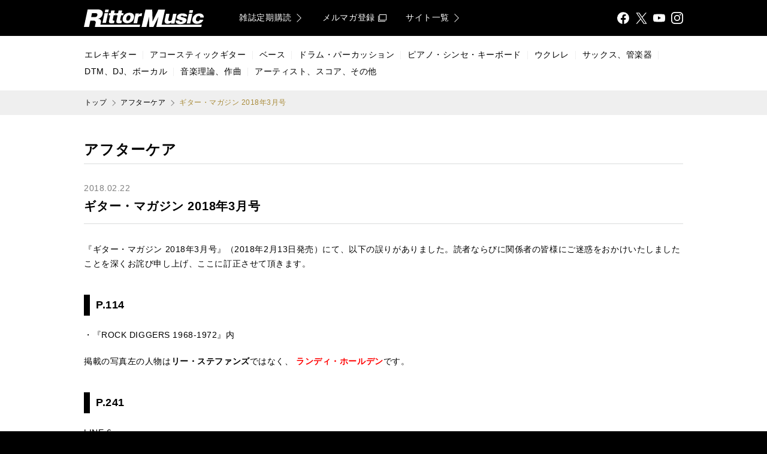

--- FILE ---
content_type: application/javascript
request_url: https://www.rittor-music.co.jp/js/module/GenericTextNavi-ede191c8.js
body_size: 5851
content:
/**
 * @license
 *
 * impress.rittor-music-2017:
 * author: ings Co,.Ltd.
 * version: 2.7.0
 *
 * core-js:
 * license: MIT
 * version: 3.21.1
 *
 * dynamic-import-polyfill:
 * license: MIT
 * author: Philip Walton <philip@philipwalton.com>
 * version: 0.1.1
 *
 * classlist-polyfill:
 * license: Unlicense
 * author: Eli Grey <me@eligrey.com>
 * version: 1.2.0
 *
 * intersection-observer:
 * license: W3C-20150513
 * author: Philip Walton <philip@philipwalton.com>
 * version: 0.12.0
 *
 * whatwg-fetch:
 * license: MIT
 * version: 3.6.2
 *
 * smoothscroll-polyfill:
 * license: MIT
 * author: Dustan Kasten <dustan.kasten@gmail.com>
 * version: 0.4.4
 *
 * eventemitter3:
 * license: MIT
 * author: Arnout Kazemier
 * version: 4.0.7
 *
 * debug:
 * license: MIT
 * author: TJ Holowaychuk <tj@vision-media.ca>
 * version: 4.1.1
 *
 * react:
 * license: MIT
 * version: 18.0.0
 *
 * react-dom:
 * license: MIT
 * version: 18.0.0
 *
 * scheduler:
 * license: MIT
 * version: 0.21.0
 *
 * prop-types:
 * license: MIT
 * version: 15.8.1
 *
 * react-is:
 * license: MIT
 * version: 16.13.1
 *
 * react-redux:
 * license: MIT
 * author: Dan Abramov <dan.abramov@me.com>
 * version: 7.2.8
 *
 * hoist-non-react-statics:
 * license: BSD-3-Clause
 * author: Michael Ridgway <mcridgway@gmail.com>
 * version: 3.3.2
 *
 * react-use:
 * license: Unlicense
 * author: @streamich
 * version: 17.3.2
 *
 * classnames:
 * license: MIT
 * author: Jed Watson
 * version: 2.3.1
 *
 * @bem-react/classname:
 * license: MPL-2.0
 * version: 1.5.12
 *
 * html-react-parser:
 * license: MIT
 * author: Mark <mark@remarkablemark.org>
 * version: 1.4.10
 *
 * react-property:
 * license: MIT
 * version: 2.0.0
 *
 * style-to-js:
 * license: MIT
 * author: Mark <mark@remarkablemark.org>
 * version: 1.1.0
 *
 * inline-style-parser:
 * license: MIT
 * version: 0.1.1
 *
 * style-to-object:
 * license: MIT
 * author: Mark <mark@remarkablemark.org>
 * version: 0.3.0
 *
 * html-dom-parser:
 * license: MIT
 * author: Mark <mark@remarkablemark.org>
 * version: 1.1.1
 *
 * domhandler:
 * license: BSD-2-Clause
 * author: Felix Boehm <me@feedic.com>
 * version: 4.3.1
 *
 * domelementtype:
 * license: BSD-2-Clause
 * author: Felix Boehm <me@feedic.com>
 * version: 2.2.0
 *
 * @babel/runtime:
 * license: MIT
 * author: The Babel Team
 * version: 7.17.2
 *
 * redux:
 * license: MIT
 * version: 4.1.2
 *
 * redux-logger:
 * license: MIT
 * author: Eugene Rodionov
 * version: 3.0.6
 *
 * animejs:
 * license: MIT
 * author: Julian Garnier <hello@julian.gr>
 * version: 3.2.1
 *
 * dom-helpers:
 * license: MIT
 * author: Jason Quense <monastic.panic@gmail.com>
 * version: 5.2.1
 *
 * react-transition-group:
 * license: BSD-3-Clause
 * version: 4.4.2
 *
 * dayjs:
 * license: MIT
 * author: iamkun
 * version: 1.11.0
 */
import{k as block,P as PropTypes,r as react,j as _objectWithoutProperties,p as filterProps,K as parseMultiValueModifier,R as React,B as Box,i as _extends,l as filterExtraPropsOnly,G as Grid,M as Button,T as Text,a4 as Icon,N as emptySpacings}from"./Main-ab2e16a7.js";import{i as isValidItems}from"./validation-b61b5edf.js";import{t as target,b as alignment}from"./propTypes-b9db5d4d.js";var _excluded=["tagName","className","items","placeholder","onClicked"],_excluded2=["column"],_excluded3=["label","url","target","theme","className"],modifiers=["align","column","break","bullet","separator","size"],columnValues=[3,"3","2-if-narrow-desktop"],prefix=block("navi-a-a"),prefixItem=prefix("list__item"),prefixButton=prefix("button"),GenericTextNavi=e=>{var{tagName:a="div",className:t,items:r,placeholder:s=0,onClicked:o}=e,l=_objectWithoutProperties(e,_excluded),i=react.exports.useMemo((()=>isValidItems(r)),[r]),n=react.exports.useMemo((()=>filterProps(l,modifiers)),[l]),{column:p}=n,c=_objectWithoutProperties(n,_excluded2),m=react.exports.useMemo((()=>parseMultiValueModifier(prefix(),"column",p)),[p]),u=react.exports.useCallback((e=>{if("function"==typeof o){var{currentTarget:a}=e,t=a?parseInt(a.dataset.itemIndex,10):0;o(e,{items:r,index:t})}}),[r,o]);return s||i?React.createElement(Box,_extends({tagName:a,className:prefix(c,[...m,t])},filterExtraPropsOnly(l)),React.createElement(Box.Container,{className:prefix("container")},React.createElement(Grid,{type:"flex",tagName:"ul",className:prefix("list"),"align-items":"center"},i?r.map(((e,a)=>{var{label:t,url:r,target:s,theme:o,className:l}=e,i=_objectWithoutProperties(e,_excluded3);return React.createElement(Grid.Column,{tagName:"li",className:prefixItem,key:"".concat(prefixItem,"-").concat(r).concat(t)},React.createElement(Button,_extends({tagName:"span",className:prefix("button",[l]),href:r,target:s,theme:o||"a-b-black-gold",onClick:u,"data-item-index":a},filterExtraPropsOnly(i)),React.createElement(Text,{tagName:"span",truncate:"true"},t),"_blank"===s&&React.createElement(Icon,{type:"ui-a-blank-black-gold",inline:"true"})))})):Array.from({length:s}).map(((e,a)=>React.createElement(Grid.Column,{tagName:"li",className:prefixItem,key:"".concat(prefixItem,"-placeholder-").concat(a)},React.createElement(Button,{tagName:"span",className:prefixButton},React.createElement(Text,{tagName:"span",truncate:"true",placeholder:!0},emptySpacings())))))))):null};GenericTextNavi.propTypes={items:PropTypes.arrayOf(PropTypes.shape({label:PropTypes.string,url:PropTypes.string,theme:PropTypes.string,target:target})),placeholder:PropTypes.number,align:alignment,column:PropTypes.oneOfType([PropTypes.oneOf(columnValues),PropTypes.arrayOf(PropTypes.oneOf(columnValues))]),break:PropTypes.oneOf(["always","if-mobile"]),bullet:PropTypes.oneOf(["false"]),separator:PropTypes.oneOf(["true"]),size:PropTypes.oneOf(["large-if-mobile"]),onClicked:PropTypes.func,tagName:PropTypes.string,className:PropTypes.string};var GenrericTextNavi=react.exports.memo(GenericTextNavi);export{GenrericTextNavi as G};

--- FILE ---
content_type: text/javascript;charset=UTF-8
request_url: https://log1.mobylog.jp/msb.php?ktr_site=500738&ktr_atime=1769451621102
body_size: 61
content:
__getSessionValue({"sid":"0d14f3934631b18e70e682caa99cfddb"})